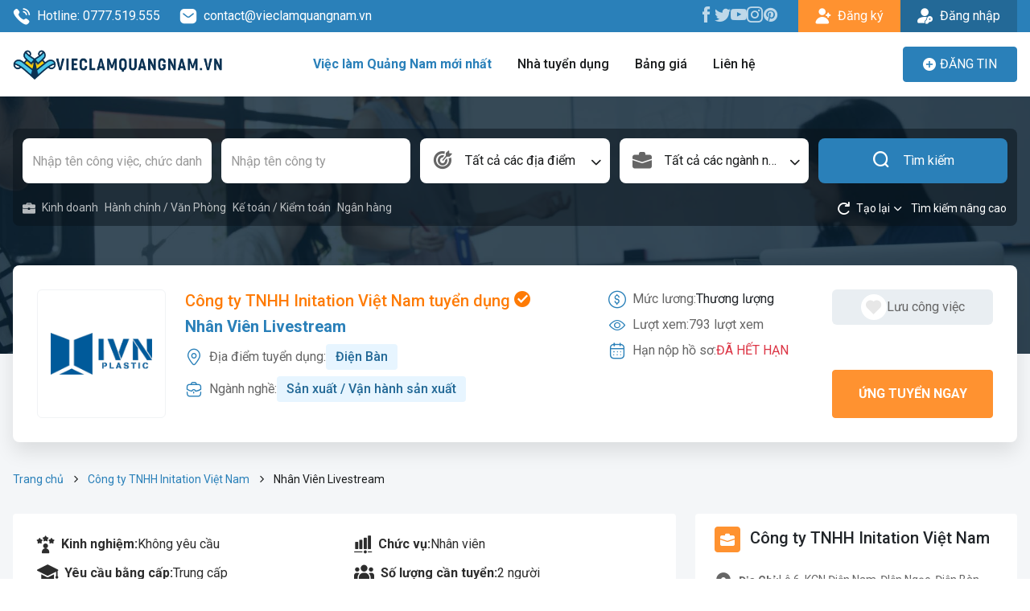

--- FILE ---
content_type: text/html; charset=utf-8
request_url: https://vieclamquangnam.vn/viec-lam/nhan-vien-livestream-15225.html
body_size: 9567
content:
<!DOCTYPE html><html lang=vi><head><meta charset=utf-8><meta http-equiv=X-UA-Compatible content="IE=edge"><meta name=viewport content="width=device-width, initial-scale=1"><meta name=site-code content=jobmulti><title>Công ty TNHH Initation Việt Nam tuyển dụng Nhân Viên Livestream hạn nộp 10/04/2024</title><meta name=description content="Công ty TNHH Initation Việt Nam tuyển dụng vị trí Nhân Viên Livestream lương hấp dẫn, phúc lợi tốt, môi trường chuyên nghiệp tại Quảng Nam. Hạn nộp hồ sơ 10/04/2024"><meta name=robots content=index,follow><meta name=robots content=max-image-preview:large><link rel=canonical href=https://vieclamquangnam.vn/viec-lam/nhan-vien-livestream-15225.html><meta property=og:image content=https://data.vieclamquangnam.vn/vieclamquangnam/2023/11/14/logo-chuan-638355702240756182.png><meta property=og:image:width content=480><meta property=og:image:height content=480><meta property=og:image:type content=image/jpeg><meta property=og:title content="Công ty TNHH Initation Việt Nam tuyển dụng Nhân Viên Livestream hạn nộp 10/04/2024"><meta property=og:url content=https://vieclamquangnam.vn/viec-lam/nhan-vien-livestream-15225.html><meta property=og:type content=website><meta property=og:title_name content="Công ty TNHH Initation Việt Nam tuyển dụng Nhân Viên Livestream hạn nộp 10/04/2024"><meta property=og:description content="Công ty TNHH Initation Việt Nam tuyển dụng vị trí Nhân Viên Livestream lương hấp dẫn, phúc lợi tốt, môi trường chuyên nghiệp tại Quảng Nam. Hạn nộp hồ sơ 10/04/2024"><meta name=twitter:card content=summary_large_image><meta name=twitter:creator content=@jobkey><link rel=apple-touch-icon sizes=57x57 href=/favicon/apple-icon.png><link rel=apple-touch-icon sizes=60x60 href=/favicon/apple-icon.png><link rel=apple-touch-icon sizes=72x72 href=/favicon/apple-icon.png><link rel=apple-touch-icon sizes=76x76 href=/favicon/apple-icon.png><link rel=apple-touch-icon sizes=114x114 href=/favicon/apple-icon.png><link rel=apple-touch-icon sizes=120x120 href=/favicon/apple-icon.png><link rel=apple-touch-icon sizes=144x144 href=/favicon/apple-icon.png><link rel=apple-touch-icon sizes=152x152 href=/favicon/apple-icon.png><link rel=apple-touch-icon sizes=180x180 href=/favicon/apple-icon.png><link rel=icon type=image/png sizes=192x192 href=/favicon/apple-icon.png><link rel=icon type=image/png sizes=32x32 href=/favicon/apple-icon.png><link rel=icon type=image/png sizes=96x96 href=/favicon/apple-icon.png><link rel=icon type=image/png sizes=16x16 href=/favicon/apple-icon.png><link rel=icon type=image/x-icon href=/favicon/apple-icon.png><link rel=manifest href=/favicon/manifest.json><meta name=msapplication-TileColor content=#ffffff><meta name=msapplication-TileImage content=/favicon/apple-icon.png><meta name=theme-color content=#ffffff><link rel=preconnect href=https://fonts.googleapis.com><link rel=preconnect href=https://fonts.gstatic.com crossorigin><link href="https://fonts.googleapis.com/css2?family=Roboto:ital,wght@0,300;0,400;0,500;0,600;0,700;0,800;1,300;1,400;1,500;1,600;1,700;1,800" rel=stylesheet><link rel=stylesheet href=/libs/bootstrap/css/bootstrap.min.css><link rel=stylesheet href=/libs/slick/slick.css><link rel=stylesheet href=/libs/slick/slick-theme.css><link rel=stylesheet href=/libs/select2/css/select2.min.css><link rel=stylesheet href="/css/main.css?v=i564sYynVuLm5-cEV_A3VS-wRTd-hY9bhuvAkMMbaHw"><link rel=stylesheet href="/css/site.css?v=gI_DzTxGB1aOS5hTQyNdbNd2Dyqc0luTcH9BiITUrg8"><style>.detail-content .entry-content{height:150px}</style><body><div b-lz5od1dwbe class=wrapper><header class=header><div class=top-bar><div class=container><div class=top-bar-inner><div class="top-bar-left d-flex"><a class="text-icon text-white me-4" href=tel:0777.519.555 rel=nofollow> <i class=ic-calling></i> Hotline: 0777.519.555 </a> <a class="text-icon text-white" href=mailTo:contact@vieclamquangnam.vn rel=nofollow> <i class=ic-message></i> contact@vieclamquangnam.vn </a></div><div class=top-bar-right><ul class="list-unstyled top-bar-social"><li><a href=https://www.facebook.com/vieclamquangnamdotvn rel=nofollow><i class=ic-facebook></i></a><li><a href=https://twitter.com rel=nofollow><i class=ic-twitter></i></a><li><a href="https://www.youtube.com/" rel=nofollow><i class=ic-youtube></i></a><li><a href="https://www.instagram.com/" rel=nofollow><i class=ic-instagram></i></a><li><a href="https://www.pinterest.com/" rel=nofollow><i class=ic-pinterest></i></a></ul><div class=top-bar-action><a href=/dang-ky class="btn btn-yellow btn-has-icon center border-radius-0"> <i class=ic-user-plus></i> <span>Đăng ký</span> </a> <a href=/dang-nhap class="btn btn-primary-dark btn-has-icon center border-radius-0"> <i class=ic-user-key></i> <span>Đăng nhập</span> </a></div></div></div></div></div><div class=header-menu><div class=container><nav class="navbar navbar-header"> <a href="/" class=logo> <img src=https://data.vieclamquangnam.vn/vieclamquangnam/2026/1/14/logo-vieclamquangnamvn-639039972631324383.png alt="Việc làm Quảng Nam"> </a> <button class="navbar-toggler navbar-toggler-white gradient-orange collapsed" type=button> <span class=icon-bar></span> <span class=icon-bar></span> <span class=icon-bar></span> </button><div class=header-menu-right><button class="navbar-toggler navbar-toggler-white gradient-orange collapsed" type=button> <span class=icon-bar></span> <span class=icon-bar></span> <span class=icon-bar></span> </button><div class=navbar-left><ul id=main-nav class="navbar-nav main-menu"><li class=current-menu-item><a href=/viec-lam>Việc làm Quảng Nam mới nhất</a><li><a href=/nha-tuyen-dung rel=nofollow>Nhà tuyển dụng</a><li><a href=/bang-gia rel=nofollow>Bảng giá</a><li><a href=/lien-he rel=nofollow>Liên hệ</a></ul></div><div class="navbar-mobile visible-sm"><div><div class="sign-in-up mb-3"><a href=/dang-ky class="btn btn-yellow btn-has-icon center border-radius-0"> <i class=ic-user-plus></i> <span>Đăng ký</span> </a> <a href=/dang-nhap class="btn btn-primary-dark btn-has-icon center border-radius-0"> <i class=ic-user-key></i> <span>Đăng nhập</span> </a></div><div><a href=/employer-signin class="btn btn-primary text-uppercase action-button" rel=nofollow> <i class=ic-plus-circle></i> <span data-hover="Đăng tin"> Đăng tin</span> </a></div></div></div></div><div class=header-action><a href=/employer-signin class="btn btn-primary text-uppercase action-button" rel=nofollow> <i class=ic-plus-circle></i> <span data-hover="Đăng tin"> Đăng tin</span> </a></div><div class=backdrop></div></nav></div></div></header><main b-lz5od1dwbe class="main-container bg-grey"><section class=job-heading><div class=job-heading-banner><img src=/images/job-banner.jpg alt="Công ty TNHH Initation Việt Nam"></div><div class=search-container><div class=container><div class=search-inner><div class=search-box><form id=form-search method=get action=/viec-lam><div class=search-basic><div class=row><div class="col-xs-12 col-sm-6 col-md-3 col-20"><div class=input-box><input id=search-keyword name=keyword class=form-control placeholder="Nhập tên công việc, chức danh"></div></div><div class="col-xs-12 col-sm-6 col-md-3 col-20"><div class=input-box><input id=search-company name=company class=form-control placeholder="Nhập tên công ty"></div></div><div class="col-xs-6 col-md-3 col-20"><div class="input-box select-box input-has-icon"><i class=ic-target></i> <select id=select-location name=dis class="form-control select2" data-placeholder="Tất cả các địa điểm"><option value=""><option data-slug=tam-ky value=360> Tam Kỳ <option data-slug=hoi-an value=361> Hội An <option data-slug=tay-giang value=362> Tây Giang <option data-slug=dong-giang value=363> Đông Giang <option data-slug=dai-loc value=364> Đại Lộc <option data-slug=dien-ban value=365> Điện Bàn <option data-slug=duy-xuyen value=366> Duy Xuyên <option data-slug=que-son value=367> Quế Sơn <option data-slug=nam-giang value=368> Nam Giang <option data-slug=phuoc-son value=369> Phước Sơn <option data-slug=hiep-duc value=370> Hiệp Đức <option data-slug=thang-binh value=371> Thăng Bình <option data-slug=tien-phuoc value=372> Tiên Phước <option data-slug=bac-tra-my value=373> Bắc Trà My <option data-slug=nam-tra-my value=374> Nam Trà My <option data-slug=nui-thanh value=375> Núi Thành <option data-slug=phu-ninh value=376> Phú Ninh <option data-slug=nong-son value=377> Nông Sơn <option data-slug=da-nang value=711> Đà Nẵng </select></div></div><div class="col-xs-6 col-md-3 col-20"><div class="input-box select-box input-has-icon"><i class=ic-briefcase2></i> <select id=select-business name=cat class="form-control select2" data-placeholder="Tất cả các ngành nghề"><option value=""><option data-slug=kinh-doanh value=1> Kinh doanh <option data-slug=an-ninh-bao-ve value=10> An Ninh / Bảo Vệ <option data-slug=an-toan-lao-dong value=11> An toàn lao động <option data-slug=cntt-phan-cung-mang value=12> CNTT - Phần cứng / Mạng <option data-slug=ban-hang value=13> Bán hàng <option data-slug=bao-hiem value=15> Bảo hiểm <option data-slug=bat-dong-san value=16> Bất động sản <option data-slug=bien-phien-dich value=17> Biên phiên dịch <option data-slug=buu-chinh-vien-thong value=18> Bưu chính viễn thông <option data-slug=chung-khoan value=20> Chứng khoán <option data-slug=cntt-phan-mem value=21> CNTT - Phần mềm <option data-slug=cong-nghe-sinh-hoc value=22> Công nghệ sinh học <option data-slug=cong-nghe-thuc-pham-dinh-duong value=23> Công nghệ thực phẩm / Dinh dưỡng <option data-slug=co-khi-o-to-tu-dong-hoa value=24> Cơ khí / Ô tô / Tự động hóa <option data-slug=to-chuc-su-kien value=27> Tổ Chức Sự Kiện <option data-slug=dien-dien-tu-dien-lanh value=29> Điện / Điện tử / Điện lạnh <option data-slug=giao-duc-dao-tao value=32> Giáo dục / Đào tạo <option data-slug=hang-hai-hang-khong value=34> Hàng hải / Hàng không <option data-slug=hanh-chinh-van-phong value=36> Hành chính / Văn Phòng <option data-slug=in-an-xuat-ban value=38> In ấn / Xuất bản <option data-slug=ke-toan-kiem-toan value=39> Kế toán / Kiểm toán <option data-slug=lao-dong-pho-thong value=42> Lao Động Phổ Thông <option data-slug=luat-phap-ly value=44> Luật / Pháp lý <option data-slug=my-thuat-kien-truc-thiet-ke value=47> Mỹ thuật / Kiến trúc / Thiết kế <option data-slug=ngan-hang value=48> Ngân hàng <option data-slug=nha-hang-khach-san value=49> Nhà hàng / Khách sạn <option data-slug=nhan-su value=50> Nhân sự <option data-slug=noi-ngoai-that value=51> Nội ngoại thất <option data-slug=nong-lam-thuy-san value=52> Nông - Lâm - Thủy Sản <option data-slug=quan-ly-chat-luong-qaqc value=54> Quản lý chất lượng (QA/QC) <option data-slug=truyen-hinh-quang-cao-marketing value=56> Truyền Hình / Quảng Cáo Marketing <option data-slug=san-xuat-van-hanh-san-xuat value=57> Sản xuất / Vận hành sản xuất <option data-slug=tai-chinh-dau-tu value=58> Tài chính / Đầu tư <option data-slug=tu-van-cham-soc-khach-hang value=70> Tư vấn / Chăm Sóc Khách Hàng <option data-slug=van-chuyen-giao-nhan-kho-van value=71> Vận chuyển / Giao nhận / Kho vận <option data-slug=xay-dung value=72> Xây dựng <option data-slug=y-te-cham-soc-suc-khoe value=74> Y tế / Chăm sóc sức khỏe <option data-slug=nganh-khac value=76> Ngành khác <option data-slug=may-mac value=80> May mặc <option data-slug=ve-sinh-cong-nghiep value=81> Vệ sinh công nghiệp <option data-slug=le-tan value=83> Lễ tân <option data-slug=spa-massage value=85> Spa & Massage <option data-slug=the-duc-the-thao value=89> Thể dục - thể thao <option data-slug=lai-xe value=91> Lái xe <option data-slug=tieng-nhat value=93> Tiếng Nhật <option data-slug=du-lich value=94> Du lịch <option data-slug=cong-nhan value=95> Công nhân </select></div></div><div class="col-xs-12 col-sm-6 col-md-3 col-20 search-submit"><div class=input-box><button id=button-search type=submit class="btn-primary btn button-search"> <i class=ic-search></i> Tìm kiếm </button></div></div></div></div><div class=search-advance-recommend><ul class="list-unstyled list-cate-recommend"><li><a href=/nganh-nghe/kinh-doanh> <i class=ic-briefcase></i> Kinh doanh </a><li><a href=/nganh-nghe/hanh-chinh-van-phong> <i class=/images/icons/svg/human-resource.svg></i> H&#xE0;nh ch&#xED;nh / V&#x103;n Ph&#xF2;ng </a><li><a href=/nganh-nghe/ke-toan-kiem-toan> <i class=/images/icons/svg/human-resource.svg></i> K&#x1EBF; to&#xE1;n / Ki&#x1EC3;m to&#xE1;n </a><li><a href=/nganh-nghe/ngan-hang> <i class=/images/icons/svg/business.svg></i> Ng&#xE2;n h&#xE0;ng </a></ul><div class=open-advance-search><button class="btn-transparent btn p-0" type=button id=reset-search-advance> <i class=ic-reset></i> <span class=font-smd>Tạo lại</span> </button> <button class="btn-transparent btn p-0" type=button id=toggle-search-advance> <i class=ic-chevron-down></i> <span class=font-smd>Tìm kiếm nâng cao</span> </button></div></div><div class=search-advance><div class=search-advance-inner><div class=row><div class="col-xs-12 col-sm-6 col-md-3"><div class="input-box select-box input-has-icon"><i class=ic-dollar-circle-bold></i> <select id=select-salary name=salary class="form-control select2" data-placeholder="Lọc theo mức lương"><option value=""><option data-slug=thoa-thuan value=1> Thỏa thuận <option data-slug=duoi-3-trieu value=2> Dưới 3 triệu <option data-slug=3-5-trieu value=3> 3 - 5 triệu <option data-slug=5-7-trieu value=4> 5 - 7 triệu <option data-slug=7-10-trieu value=5> 7 - 10 triệu <option data-slug=10-12-trieu value=6> 10 - 12 triệu <option data-slug=12-15-trieu value=7> 12 - 15 triệu <option data-slug=15-20-trieu value=8> 15 - 20 triệu <option data-slug=20-25-trieu value=9> 20 - 25 triệu <option data-slug=25-30-trieu value=10> 25 - 30 triệu <option data-slug=tren-30-trieu value=11> Trên 30 triệu </select></div></div><div class="col-xs-12 col-sm-6 col-md-3"><div class="input-box select-box input-has-icon"><i class=ic-level></i> <select id=select-level name=level class="form-control select2" data-placeholder="Lọc theo cấp bậc"><option value=""><option value=1> Sinh viên/CTV <option value=3> Nhân viên <option value=5> Quản lý <option value=6> Quản lý cấp cao <option value=10> Khác </select></div></div><div class="col-xs-12 col-sm-6 col-md-3"><div class="input-box select-box input-has-icon"><i class=ic-briefcase2></i> <select id=select-job name=jobType class="form-control select2" data-placeholder="Lọc theo theo loại hình công việc"><option value=""><option value=1> Hợp đồng <option value=2> Toàn thời gian <option value=3> Bán thời gian <option value=4> Tạm thời </select></div></div><div class="col-xs-12 col-sm-6 col-md-3"><div class="input-box select-box input-has-icon"><i class=ic-user-star></i> <select id=select-experience name=exp class="form-control select2" data-placeholder="Lọc theo kinh nghiệm"><option value=""><option value=1> Chưa có kinh nghiệm <option value=2> Dưới 1 năm <option value=3> 1 năm <option value=4> 2 năm <option value=5> 3 năm <option value=6> 4 năm <option value=7> 5 năm <option value=8> 6 năm <option value=9> 7 năm <option value=10> 8 năm <option value=11> 9 năm <option value=12> 10 năm <option value=13> 11 năm <option value=14> 12 năm <option value=15> 13 năm <option value=16> 14 năm <option value=17> 15 năm <option value=18> 16 năm <option value=19> 17 năm <option value=20> 18 năm <option value=21> 19 năm <option value=22> 20 năm <option value=23> Trên 20 năm </select></div></div></div></div></div></form></div></div></div></div><div class=job-heading-content id=job_heading><div class=container><div class=box-job-heading><div class=job-logo><a href=/cong-ty-tnhh-initation-viet-nam.html class=_logo> <img src=https://data.vieclamquangnam.vn/vieclamquangnam/2023/11/14/logo-chuan-638355702240756182.png alt="Công ty TNHH Initation Việt Nam"> </a></div><div class=job-content><div class=job-content-left><h1 class=job-name><a href=/cong-ty-tnhh-initation-viet-nam.html class=job-company> Công ty TNHH Initation Việt Nam tuyển dụng <i class=ic-checked></i> </a> <a class=job-name-title href=/viec-lam/nhan-vien-livestream-15225.html> Nhân Viên Livestream </a></h1><div class=job-content-detail><div class="text-icon mb-2"><div class=_text><i class="text-primary ic-map"></i> Địa điểm tuyển dụng:</div><div class=_content><a href=/dia-diem/dien-ban class="badge bg-primary-100 me-2"> Điện Bàn </a></div></div><div class="text-icon mb-2"><div class=_text><i class="text-primary ic-briefcase-outline"></i> Ngành nghề:</div><div class=_content><a href=/nganh-nghe/san-xuat-van-hanh-san-xuat class="badge bg-primary-100 me-2"> Sản xuất / Vận hành sản xuất </a></div></div></div></div><div class=job-content-right><div class=_left><div class="text-icon mb-2"><div class=_text><i class="text-primary ic-dollar-circle"></i> Mức lương:</div><div class=_content><span> Th&#x1B0;&#x1A1;ng l&#x1B0;&#x1EE3;ng </span></div></div><div class="text-icon mb-2"><div class=_text><i class="text-primary ic-eye"></i> Lượt xem:</div><div class=_content><span class=text-gray>793 lượt xem</span></div></div><div class="text-icon mb-2"><div class=_text><i class="text-primary ic-calendar"></i> Hạn nộp hồ sơ:</div><div class=_content><span class=text-red> ĐÃ HẾT HẠN </span></div></div></div><div class=_right><form action=/Home/AddJobToWishList/15225 method=post><button class="btn btn-save-job" type=submit> <i class=ic-favorite></i> <span>Lưu công việc</span> </button> <input name=__RequestVerificationToken type=hidden value=CfDJ8CrMVKuHCqtLmRmh0nGzgyf2kK-srTv7CgPCDwEjT2MViXIgIzAD2H3yk5AsOn_c15_EeBufRurLNZbSUidm1V7kV2Eg7Ow_v4y_2ghLgtN-EY2GUpgrRXa0tI3wLgLHR9uFfiq89ISVkmiRYatc5b4></form><form action=/ung-tuyen method=get><input type=hidden name=id value=15225> <button class="btn btn-yellow text-uppercase btn-apply" type=submit> Ứng tuyển ngay </button></form></div></div></div></div></div></div></section><div class=breadcrumb-box><div class=container><nav aria-label=breadcrumb><ol class=breadcrumb><li class=breadcrumb-item><a href="/">Trang chủ</a><li class=breadcrumb-item><a href=/cong-ty-tnhh-initation-viet-nam.html> Công ty TNHH Initation Việt Nam </a><li class="breadcrumb-item active" aria-current=page>Nhân Viên Livestream</ol></nav></div></div><section class="job-main-content pt-3 pb-5"><div class=container><div class=row><div class="col-12 col-sm-12 col-md-12 col-lg-8 job-main-content"><div class="card card-job-detail mb-12"><div class=row><div class="col-12 col-sm-12 col-md-6"><div class="text-icon my-6px"><div class=_text><i class=ic-user-star></i> <strong>Kinh nghiệm:</strong></div><div class=_content>Không yêu cầu</div></div></div><div class="col-12 col-sm-12 col-md-6"><div class="text-icon my-6px"><div class=_text><i class=ic-level></i> <strong>Chức vụ:</strong></div><div class=_content>Nhân viên</div></div></div><div class="col-12 col-sm-12 col-md-6"><div class="text-icon my-6px"><div class=_text><i class=ic-togahhat></i> <strong>Yêu cầu bằng cấp:</strong></div><div class=_content>Trung cấp</div></div></div><div class="col-12 col-sm-12 col-md-6"><div class="text-icon my-6px"><div class=_text><i class=ic-group-user></i> <strong>Số lượng cần tuyển:</strong></div><div class=_content>2 người</div></div></div><div class="col-12 col-sm-12 col-md-6"><div class="text-icon my-6px"><div class=_text><i class=ic-gender></i> <strong>Yêu cầu giới tính:</strong></div><div class=_content>Nữ</div></div></div><div class="col-12 col-sm-12 col-md-6"><div class="text-icon my-6px"><div class=_text><i class=ic-ages></i> <strong>Độ Tuổi:</strong></div><div class=_content>từ 20 - 40 tuổi</div></div></div><div class="col-12 col-sm-12 col-md-6"><div class="text-icon my-6px"><div class=_text><i class=ic-briefcase2></i> <strong>Hình thức làm việc:</strong></div><div class=_content>Toàn thời gian</div></div></div></div></div><div class="card card-job-detail mb-5"><div class=sub-heading><i class="text-primary ic-info-circle"></i><h2 class=_text>Mô tả công việc</h2></div><div class="entry-content mb-4"><p>- Trực tiếp Livestream tr&ecirc;n fanpage Tiktok, Douyin để giới thiệu v&agrave; b&aacute;n sản phẩm, t&iacute;nh năng sản phẩm, gi&aacute; b&aacute;n, chương tr&igrave;nh khuyến m&atilde;i&hellip;<p>- Tr&ograve; chuyện với người xem để giải đ&aacute;p thắc mắc, trả lời c&acirc;u hỏi của người xem về sản phẩm, gi&aacute; b&aacute;n, chương tr&igrave;nh khuyến m&atilde;i,&hellip; c&aacute;ch sử dụng sản phẩm, Voucher, c&aacute;ch đặt h&agrave;ng, mua h&agrave;ng<p>- L&ecirc;n &yacute; tưởng cho c&aacute;c buổi livestream<p>- L&agrave;m c&aacute;c c&ocirc;ng việc kh&aacute;c theo y&ecirc;u cầu của cấp tr&ecirc;n.<p>- Thời gian l&agrave;m việc: giờ h&agrave;nh ch&iacute;nh (8h-16h30)<p>- Sẽ c&oacute; người đ&agrave;o tạo th&ocirc;ng tin về sản phẩm trước khi livestream<p>- Địa điểm livestream: ph&ograve;ng livestream của c&ocirc;ng ty</div><div class=sub-heading><i class="text-primary ic-benefit"></i><h2 class=_text>Quyền lợi được hưởng</h2></div><div class="entry-content mb-4"><p><strong>- Mức lương:<span>&nbsp;</span></strong><span>thỏa thuận&nbsp;</span></div><div class=sub-heading><i class="text-primary ic-briefcase2"></i><h2 class=_text>Yêu cầu công việc</h2></div><div class="entry-content mb-4"><p>- Nữ, từ 20 đến 40 tuổi<p>- Tiếng Trung lưu lo&aacute;t<p>- C&oacute; niềm đam m&ecirc; với việc sử dụng c&aacute;c nền tảng mạng x&atilde; hội như Tiktok, facebook, Douyin<p>- Hoạt ng&ocirc;n, giọng n&oacute;i dễ nghe; C&oacute; kiến thức về b&aacute;n h&agrave;ng online&nbsp;</div></div><div class="job-related mb-4"><div class="section-header section-header-md section-two-row bg-white mb-12"><div class="section-header-title mb-0"><span class=title-icon> <i class=ic-new-square> <span class=path1></span><span class=path2></span><span class=path3></span><span class=path4></span> </i> </span><h2 class=title-text>Công việc tương tự</h2></div></div><div class="row row-sm"><div class="col-12 col-xs-12 col-sm-12 col-md-6 col-lg-6 mb-12"><div class=box-job-md><div class=job-logo><a href=/viec-lam/chuyen-vien-san-xuat-20137.html class=_logo> <img src=https://data.vieclamquangnam.vn/vieclamquangnam/2025/12/22/thumbnail_logo-cong-ty-co-phan-dewoo-639019913264699624.png alt="Công Ty Cổ Phần Dewoo Việt Nam"> </a></div><div class=job-content><div class=job-info><p class=job-name><a href=/viec-lam/chuyen-vien-san-xuat-20137.html> Chuyên Viên Sản Xuất </a></p><a href=/cong-ty-co-phan-dewoo-viet-nam.html class=job-company> Công Ty Cổ Phần Dewoo Việt Nam </a></div><div class=job-info-detail><div class="_salary flex-center"><i class=ic-dollar-circle></i> <span class=text-black> 10 - 25 triệu </span></div><div class="_date flex-center"><i class=ic-timer></i> <span class=text-black> 19/01/2026 </span></div></div></div></div></div><div class="col-12 col-xs-12 col-sm-12 col-md-6 col-lg-6 mb-12"><div class=box-job-md><div class=job-logo><a href=/viec-lam/nhan-vien-ke-hoach-san-xuat-20134.html class=_logo> <img src=https://data.vieclamquangnam.vn/vieclamquangnam/2025/12/22/thumbnail_logo-cong-ty-co-phan-dewoo-639019913264699624.png alt="Công Ty Cổ Phần Dewoo Việt Nam"> </a></div><div class=job-content><div class=job-info><p class=job-name><a href=/viec-lam/nhan-vien-ke-hoach-san-xuat-20134.html> Nhân Viên Kế Hoạch Sản Xuất </a></p><a href=/cong-ty-co-phan-dewoo-viet-nam.html class=job-company> Công Ty Cổ Phần Dewoo Việt Nam </a></div><div class=job-info-detail><div class="_salary flex-center"><i class=ic-dollar-circle></i> <span class=text-black> Thương lượng </span></div><div class="_date flex-center"><i class=ic-timer></i> <span class=text-black> 19/01/2026 </span></div></div></div></div></div></div></div></div><div class="col-12 col-sm-12 col-md-12 col-lg-4 job-sidebar"><div class="card card-general card-company-info mb-24"><div class="section-header section-header-md section-two-row bg-white p-0"><div class=section-header-title><span class=title-icon> <i class=ic-briefcase-square> <span class=path1></span><span class=path2></span><span class=path3></span> </i> </span><h2 class=title-text>Công ty TNHH Initation Việt Nam</h2></div></div><div><div class="text-icon mb-12"><div class=_text><i class=ic-location-bold></i> <strong>Địa Chỉ:</strong></div><div class=_content>Lô 6, KCN Điện Nam-ĐIện Ngọc, Điện Bàn, Quảng Nam</div></div><div class="text-icon mb-12"><div class=_text><i class=ic-building></i> <strong>Quy Mô Công Ty:</strong></div><div class=_content>100-499</div></div><div class="text-icon mb-12"><div class=_text><i class=ic-file-plus></i> <strong>Đã Đăng:</strong></div><div class=_content>0 Công Việc.</div></div></div></div><div class="card-company-job mb-24"><div class="section-header section-header-md section-two-row bg-white"><div class=section-header-title><span class=title-icon> <i class=ic-briefcase-square> <span class=path1></span><span class=path2></span><span class=path3></span> </i> </span><h2 class=title-text>Việc làm cùng nhà tuyển dụng</h2></div></div><div class=list-job-company></div></div><div class="card card-general card-job-profession bg-white mb-24"><div class="section-header section-header-md section-two-row bg-white"><div class="section-header-title mb-0"><span class=title-icon> <i class=ic-briefcase-square> <span class=path1></span><span class=path2></span><span class=path3></span> </i> </span><h3 class=title-text>Việc làm theo ngành nghề</h3></div></div><div class=card-body><div class="pt-1 pb-2"><div class=input-box><input name=keyword class="form-control form-control-gray" placeholder="Tìm theo ngành nghề"></div></div><div class=scrollbar-small><ul class="list-profession list-general border-dashed"><li><a href=/nganh-nghe/kinh-doanh> Kinh doanh </a><li><a href=/nganh-nghe/an-ninh-bao-ve> An Ninh / B&#x1EA3;o V&#x1EC7; </a><li><a href=/nganh-nghe/an-toan-lao-dong> An to&#xE0;n lao &#x111;&#x1ED9;ng </a><li><a href=/nganh-nghe/cntt-phan-cung-mang> CNTT - Ph&#x1EA7;n c&#x1EE9;ng / M&#x1EA1;ng </a><li><a href=/nganh-nghe/ban-hang> B&#xE1;n h&#xE0;ng </a><li><a href=/nganh-nghe/bao-hiem> B&#x1EA3;o hi&#x1EC3;m </a><li><a href=/nganh-nghe/bat-dong-san> B&#x1EA5;t &#x111;&#x1ED9;ng s&#x1EA3;n </a><li><a href=/nganh-nghe/bien-phien-dich> Bi&#xEA;n phi&#xEA;n d&#x1ECB;ch </a><li><a href=/nganh-nghe/buu-chinh-vien-thong> B&#x1B0;u ch&#xED;nh vi&#x1EC5;n th&#xF4;ng </a><li><a href=/nganh-nghe/chung-khoan> Ch&#x1EE9;ng kho&#xE1;n </a><li><a href=/nganh-nghe/cntt-phan-mem> CNTT - Ph&#x1EA7;n m&#x1EC1;m </a><li><a href=/nganh-nghe/cong-nghe-sinh-hoc> C&#xF4;ng ngh&#x1EC7; sinh h&#x1ECD;c </a><li><a href=/nganh-nghe/cong-nghe-thuc-pham-dinh-duong> C&#xF4;ng ngh&#x1EC7; th&#x1EF1;c ph&#x1EA9;m / Dinh d&#x1B0;&#x1EE1;ng </a><li><a href=/nganh-nghe/co-khi-o-to-tu-dong-hoa> C&#x1A1; kh&#xED; / &#xD4; t&#xF4; / T&#x1EF1; &#x111;&#x1ED9;ng h&#xF3;a </a><li><a href=/nganh-nghe/to-chuc-su-kien> T&#x1ED5; Ch&#x1EE9;c S&#x1EF1; Ki&#x1EC7;n </a><li><a href=/nganh-nghe/dien-dien-tu-dien-lanh> &#x110;i&#x1EC7;n / &#x110;i&#x1EC7;n t&#x1EED; / &#x110;i&#x1EC7;n l&#x1EA1;nh </a><li><a href=/nganh-nghe/giao-duc-dao-tao> Gi&#xE1;o d&#x1EE5;c / &#x110;&#xE0;o t&#x1EA1;o </a><li><a href=/nganh-nghe/hang-hai-hang-khong> H&#xE0;ng h&#x1EA3;i / H&#xE0;ng kh&#xF4;ng </a><li><a href=/nganh-nghe/hanh-chinh-van-phong> H&#xE0;nh ch&#xED;nh / V&#x103;n Ph&#xF2;ng </a><li><a href=/nganh-nghe/in-an-xuat-ban> In &#x1EA5;n / Xu&#x1EA5;t b&#x1EA3;n </a><li><a href=/nganh-nghe/ke-toan-kiem-toan> K&#x1EBF; to&#xE1;n / Ki&#x1EC3;m to&#xE1;n </a><li><a href=/nganh-nghe/lao-dong-pho-thong> Lao &#x110;&#x1ED9;ng Ph&#x1ED5; Th&#xF4;ng </a><li><a href=/nganh-nghe/luat-phap-ly> Lu&#x1EAD;t / Ph&#xE1;p l&#xFD; </a><li><a href=/nganh-nghe/my-thuat-kien-truc-thiet-ke> M&#x1EF9; thu&#x1EAD;t / Ki&#x1EBF;n tr&#xFA;c / Thi&#x1EBF;t k&#x1EBF; </a><li><a href=/nganh-nghe/ngan-hang> Ng&#xE2;n h&#xE0;ng </a><li><a href=/nganh-nghe/nha-hang-khach-san> Nh&#xE0; h&#xE0;ng / Kh&#xE1;ch s&#x1EA1;n </a><li><a href=/nganh-nghe/nhan-su> Nh&#xE2;n s&#x1EF1; </a><li><a href=/nganh-nghe/noi-ngoai-that> N&#x1ED9;i ngo&#x1EA1;i th&#x1EA5;t </a><li><a href=/nganh-nghe/nong-lam-thuy-san> N&#xF4;ng - L&#xE2;m - Th&#x1EE7;y S&#x1EA3;n </a><li><a href=/nganh-nghe/quan-ly-chat-luong-qaqc> Qu&#x1EA3;n l&#xFD; ch&#x1EA5;t l&#x1B0;&#x1EE3;ng (QA/QC) </a><li><a href=/nganh-nghe/truyen-hinh-quang-cao-marketing> Truy&#x1EC1;n H&#xEC;nh / Qu&#x1EA3;ng C&#xE1;o Marketing </a><li><a href=/nganh-nghe/san-xuat-van-hanh-san-xuat> S&#x1EA3;n xu&#x1EA5;t / V&#x1EAD;n h&#xE0;nh s&#x1EA3;n xu&#x1EA5;t </a><li><a href=/nganh-nghe/tai-chinh-dau-tu> T&#xE0;i ch&#xED;nh / &#x110;&#x1EA7;u t&#x1B0; </a><li><a href=/nganh-nghe/tu-van-cham-soc-khach-hang> T&#x1B0; v&#x1EA5;n / Ch&#x103;m S&#xF3;c Kh&#xE1;ch H&#xE0;ng </a><li><a href=/nganh-nghe/van-chuyen-giao-nhan-kho-van> V&#x1EAD;n chuy&#x1EC3;n / Giao nh&#x1EAD;n / Kho v&#x1EAD;n </a><li><a href=/nganh-nghe/xay-dung> X&#xE2;y d&#x1EF1;ng </a><li><a href=/nganh-nghe/y-te-cham-soc-suc-khoe> Y t&#x1EBF; / Ch&#x103;m s&#xF3;c s&#x1EE9;c kh&#x1ECF;e </a><li><a href=/nganh-nghe/nganh-khac> Ng&#xE0;nh kh&#xE1;c </a><li><a href=/nganh-nghe/may-mac> May m&#x1EB7;c </a><li><a href=/nganh-nghe/ve-sinh-cong-nghiep> V&#x1EC7; sinh c&#xF4;ng nghi&#x1EC7;p </a><li><a href=/nganh-nghe/le-tan> L&#x1EC5; t&#xE2;n </a><li><a href=/nganh-nghe/spa-massage> Spa &amp; Massage </a><li><a href=/nganh-nghe/the-duc-the-thao> Th&#x1EC3; d&#x1EE5;c - th&#x1EC3; thao </a><li><a href=/nganh-nghe/lai-xe> L&#xE1;i xe </a><li><a href=/nganh-nghe/tieng-nhat> Ti&#x1EBF;ng Nh&#x1EAD;t </a><li><a href=/nganh-nghe/du-lich> Du l&#x1ECB;ch </a><li><a href=/nganh-nghe/cong-nhan> C&#xF4;ng nh&#xE2;n </a></ul></div></div></div><div class="card card-general card-job-localtion bg-white mb-24"><div class="section-header section-header-md section-two-row bg-white"><div class="section-header-title mb-0"><span class=title-icon> <i class=ic-location-square> <span class=path1></span><span class=path2></span> </i> </span><h3 class=title-text>Việc làm theo khu vực</h3></div></div><div class=card-body><div class=scrollbar-small><ul class="list-location list-general border-dashed"><li><a href=/dia-diem/tam-ky> Việc làm Tam K&#x1EF3; </a><li><a href=/dia-diem/hoi-an> Việc làm H&#x1ED9;i An </a><li><a href=/dia-diem/tay-giang> Việc làm T&#xE2;y Giang </a><li><a href=/dia-diem/dong-giang> Việc làm &#x110;&#xF4;ng Giang </a><li><a href=/dia-diem/dai-loc> Việc làm &#x110;&#x1EA1;i L&#x1ED9;c </a><li><a href=/dia-diem/dien-ban> Việc làm &#x110;i&#x1EC7;n B&#xE0;n </a><li><a href=/dia-diem/duy-xuyen> Việc làm Duy Xuy&#xEA;n </a><li><a href=/dia-diem/que-son> Việc làm Qu&#x1EBF; S&#x1A1;n </a><li><a href=/dia-diem/nam-giang> Việc làm Nam Giang </a><li><a href=/dia-diem/phuoc-son> Việc làm Ph&#x1B0;&#x1EDB;c S&#x1A1;n </a><li><a href=/dia-diem/hiep-duc> Việc làm Hi&#x1EC7;p &#x110;&#x1EE9;c </a><li><a href=/dia-diem/thang-binh> Việc làm Th&#x103;ng B&#xEC;nh </a><li><a href=/dia-diem/tien-phuoc> Việc làm Ti&#xEA;n Ph&#x1B0;&#x1EDB;c </a><li><a href=/dia-diem/bac-tra-my> Việc làm B&#x1EAF;c Tr&#xE0; My </a><li><a href=/dia-diem/nam-tra-my> Việc làm Nam Tr&#xE0; My </a><li><a href=/dia-diem/nui-thanh> Việc làm N&#xFA;i Th&#xE0;nh </a><li><a href=/dia-diem/phu-ninh> Việc làm Ph&#xFA; Ninh </a><li><a href=/dia-diem/nong-son> Việc làm N&#xF4;ng S&#x1A1;n </a><li><a href=/dia-diem/da-nang> Việc làm &#x110;&#xE0; N&#x1EB5;ng </a></ul></div></div></div><div class="card card-general card-job-localtion bg-white mb-0"><div class="section-header section-header-md section-two-row bg-white"><div class="section-header-title mb-0"><span class=title-icon> <i class=ic-location-square> <span class=path1></span><span class=path2></span> </i> </span><h3 class=title-text>Việc làm theo khu công nghiệp</h3></div></div><div class=card-body><div class=scrollbar-small><ul class="list-location list-general border-dashed"></ul></div></div></div></div></div></div></section></main><footer class=footer><div class=top-footer><div class=container><div class="footer-widget footer-border-bottom"><a href="/" class=logo-footer> <img src=https://data.vieclamquangnam.vn/vieclamquangnam/2023/3/18/member-of-jobkey.png alt="Logo website màu trắng"> </a></div><div class=footer-hotline><div class=row><div class="col-sm-12 col-md-6 col-lg-6"><div class=hotline-box><div class=_title>Hotline cho Người tìm việc</div><div class=row><div class="col-sm-12 col-md-12 col-lg-6 hotline-box-left"><div class=hotline-item><div class=_icon><i class=ic-support></i></div><div><p style=opacity:0.7>Ms. Lệ<p><strong>0777.519.555</strong></div></div></div><div class="col-sm-12 col-md-12 col-lg-6 hotline-box-right"><div class=hotline-item><div class=_icon><i class=ic-support></i></div><div><p style=opacity:0.7>Ms. Quyên<p><strong>0949.478.555</strong></div></div></div></div><div class=mt-3><strong class="font-lmd me-2">Hoặc</strong> <a href="/" class="btn btn-yellow">Đăng ký nhận tư vấn</a></div></div></div><div class="col-sm-12 col-md-6 col-lg-6"><div class=hotline-box><div class=_title>Hotline cho Nhà tuyển dụng</div><div class=row><div class="col-sm-12 col-md-12 col-lg-6 hotline-box-left"><div class=hotline-item><div class=_icon><i class=ic-support></i></div><div><p style=opacity:0.7>Ms. Lệ<p><strong>0777.519.555</strong></div></div></div><div class="col-sm-12 col-md-12 col-lg-6 hotline-box-right"><div class=hotline-item><div class=_icon><i class=ic-support></i></div><div><p style=opacity:0.7>Ms. Quyên<p><strong>0949.478.555</strong></div></div></div></div><div class=mt-3><strong class="font-lmd me-2">Hoặc</strong> <a href="/" class="btn btn-yellow">Đăng ký nhận tư vấn</a></div></div></div></div></div><div class="footer-widget footer-border-bottom footer-link"><ul class=row><li class="col-12 col-sm-12 col-md-6 col-lg-3"><a href="/"> Việc làm Quảng Nam </a><li class="col-12 col-sm-12 col-md-6 col-lg-3"><a href="/"> ViecLamQuangNam </a><li class="col-12 col-sm-12 col-md-6 col-lg-3"><a href="/"> Tuyển dụng Quảng Nam </a><li class="col-12 col-sm-12 col-md-6 col-lg-3"><a href="/"> Viec lam Quang Nam </a></ul></div></div></div><div class=bottom-footer><div class=container><div class=row><div class="col-sm-12 col-md-6 col-lg-3"><div class=footer-widget><div class=footer-widget-title>Về chúng tôi</div><div class=footer-widget-content><p class=opacity-7>Trang thông tin tuyển dụng Vieclamquangnam.Vn được vận hành bởi Công ty cổ phần Jobkey<ul class=list-info-icon><li><i class=ic-map></i> Địa chỉ: 168 Đường Lê Quý Đôn, phường Điện Nam Đông, thị xã Điện Bàn, tỉnh Quảng Nam<li><i class=ic-mail></i><a href=mailto:contact@vieclamquangnam.vn>contact@vieclamquangnam.vn</a><li><i class=ic-phone-outline-simple></i> <a href=tel:0777.519.555>0777.519.555</a></ul></div></div></div><div class="col-sm-12 col-md-6 col-lg-3"><div class=footer-widget><div class=footer-widget-title>Th&#xF4;ng tin</div><div class=footer-widget-content><ul class=font-smd><li><a href=/chinh-sach-bao-mat-thong-tin rel=nofollow> Ch&#xED;nh s&#xE1;ch b&#x1EA3;o m&#x1EAD;t </a><li><a href=/co-che-giai-quyet-tranh-chap rel=nofollow> QT gi&#x1EA3;i quy&#x1EBF;t tranh ch&#x1EA5;p </a><li><a href=/huong-dan-nop-cv rel=nofollow> H&#x1B0;&#x1EDB;ng d&#x1EAB;n n&#x1ED9;p cv </a><li><a href=/dieu-khoan-su-dung rel=nofollow> &#x110;i&#x1EC1;u kho&#x1EA3;n s&#x1EED; d&#x1EE5;ng </a><li><a href=/quy-che-hoat-dong rel=nofollow> Quy ch&#x1EBF; ho&#x1EA1;t &#x111;&#x1ED9;ng </a></ul></div></div></div><div class="col-sm-12 col-md-6 col-lg-3"><div class=footer-widget><div class=footer-widget-title>Ch&#x1EE9;ng nh&#x1EAD;n b&#x1EDF;i</div><div class=footer-widget-content><ul class=font-smd><div class=mb-2><img src=/images/bocongthuong.png alt="Bộ công thương"></div><div class=mb-2><img src=/images/dmca.png alt="DMCA Protect "></div></ul></div></div></div><div class="col-sm-12 col-md-6 col-lg-3"><div class=footer-widget><div class=footer-widget-title>Kết nối với chúng tôi</div><div class=footer-widget-content><ul class=list-social-share><li><a href=https://www.facebook.com/vieclamquangnamdotvn class=facebook rel=nofollow> <i class=ic-facebook></i> </a><li><a href=https://twitter.com class=twitter rel=nofollow> <i class=ic-twitter></i> </a><li><a href="https://www.youtube.com/" class=youtube rel=nofollow> <i class=ic-youtube></i> </a><li><a href="https://www.instagram.com/" class=instagram rel=nofollow> <i class=ic-instagram></i> </a><li><a href="https://www.pinterest.com/" class=pinterest rel=nofollow> <i class=ic-pinterest></i> </a></ul></div></div></div></div></div></div><div class=back-to-top><i class=ic-arrow-up></i></div></footer><script async src="https://pagead2.googlesyndication.com/pagead/js/adsbygoogle.js?client=ca-pub-6110852747046239" crossorigin=anonymous></script><script src=/js/jquery-3.6.0.min.js></script><script src=/libs/bootstrap/js/bootstrap.bundle.min.js></script><script src=/libs/slick/slick.min.js></script><script src=/libs/select2/js/select2.min.js></script><script src=/js/jquery.scrollTo-min.js></script><script src=/js/jquery.nav.js></script><script src="/js/main.js?v=kYS04oVnp0Jj7_VgktGDmCz76grjgiWj-J1lLfpSc0A"></script><script src="/js/search.js?v=2mSroQazmAO-qiwDR1Q4hifrAdGwcSR1uBiT5Q1uKZc"></script><script src=/libs/jquery-validation/dist/jquery.validate.min.js></script><script src=/libs/jquery-validation-unobtrusive/jquery.validate.unobtrusive.min.js></script></div><script src=https://accounts.google.com/gsi/client async></script><div id=g_id_onload data-client_id=596714889404-ra0d3lf568s043gn00ro7bjss89aou45.apps.googleusercontent.com data-context=signin data-ux_mode=popup data-login_uri=https://vieclamquangnam.vn/google-signin data-nonce="" data-auto_select=false data-itp_support=true></div>

--- FILE ---
content_type: text/html; charset=utf-8
request_url: https://www.google.com/recaptcha/api2/aframe
body_size: 266
content:
<!DOCTYPE HTML><html><head><meta http-equiv="content-type" content="text/html; charset=UTF-8"></head><body><script nonce="ShiO8aJGnkd5Uli679929w">/** Anti-fraud and anti-abuse applications only. See google.com/recaptcha */ try{var clients={'sodar':'https://pagead2.googlesyndication.com/pagead/sodar?'};window.addEventListener("message",function(a){try{if(a.source===window.parent){var b=JSON.parse(a.data);var c=clients[b['id']];if(c){var d=document.createElement('img');d.src=c+b['params']+'&rc='+(localStorage.getItem("rc::a")?sessionStorage.getItem("rc::b"):"");window.document.body.appendChild(d);sessionStorage.setItem("rc::e",parseInt(sessionStorage.getItem("rc::e")||0)+1);localStorage.setItem("rc::h",'1768643319442');}}}catch(b){}});window.parent.postMessage("_grecaptcha_ready", "*");}catch(b){}</script></body></html>